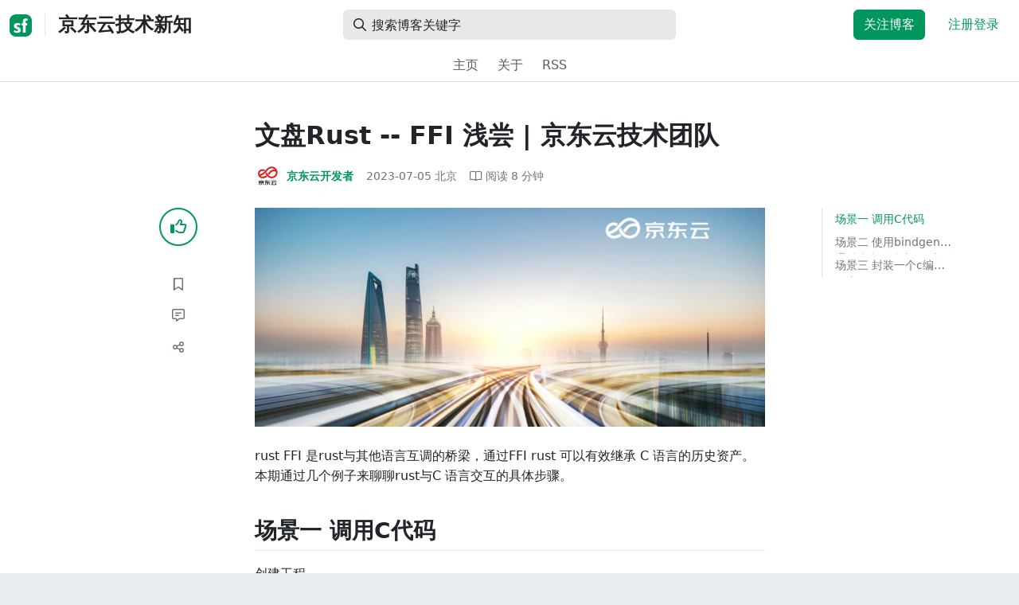

--- FILE ---
content_type: text/html; charset=utf-8
request_url: https://segmentfault.com/a/1190000043972261?utm_source=sf-similar-article
body_size: 20160
content:
<!DOCTYPE html><html lang="zh"><head><meta charSet="utf-8"/><title>后端 - 文盘Rust --  FFI 浅尝 | 京东云技术团队 - 京东云技术新知 - SegmentFault 思否</title><meta name="keywords" content="后端,rust,c"/><meta name="description" content="rust FFI 是rust与其他语言互调的桥梁，通过FFI rust 可以有效继承 C 语言的历史资产。本期通过几个例子来聊聊rust与C 语言交互的具体步骤。"/><meta name="userId" id="SFUserId"/><meta name="userRank" id="SFUserRank"/><meta name="viewport" content="width=device-width, initial-scale=1, viewport-fit=cover, user-scalable=no"/><meta rel="apple-touch-icon" href="https://static.segmentfault.com/main_site_next/prod/touch-icon.png"/><meta name="msapplication-square150x150logo" content="https://static.segmentfault.com/main_site_next/prod/touch-icon.png"/><meta http-equiv="X-UA-Compatible" content="IE=edge, chrome=1"/><meta name="renderer" content="webkit"/><meta name="alexaVerifyID" content="LkzCRJ7rPEUwt6fVey2vhxiw1vQ"/><meta name="apple-itunes-app" content="app-id=958101793, app-argument="/><meta property="qc:admins" content="15317273575564615446375"/><meta name="msapplication-TileColor" content="#009a61"/><meta name="baidu_union_verify" content="361d9f81bc56b8d1183231151d2b8012"/><meta name="sogou_site_verification" content="MKVKCoIjwL"/><meta name="360-site-verification" content="737314c9bf48873a1a0a22295203d9d1"/><link rel="shortcut icon" type="image/x-icon" href="https://static.segmentfault.com/main_site_next/prod/favicon.ico"/><link rel="search" type="application/opensearchdescription+xml" href="/opensearch.xml" title="SegmentFault"/><link rel="alternate" type="application/atom+xml" href="/feeds/questions" title="SegmentFault \u6700\u65B0\u95EE\u9898"/><link rel="alternate" type="application/atom+xml" href="/feeds/blogs" title="SegmentFault \u6700\u65B0\u6587\u7AE0"/><meta name="twitter:card" content="summary_large_image"/><meta name="twitter:image" content="https://segmentfault.com/img/bVc7m9h?spec=cover"/><meta name="twitter:site" content="@segment_fault"/><meta name="twitter:creator" content="@segmentfault"/><meta name="twitter:title" content="文盘Rust --  FFI 浅尝 | 京东云技术团队"/><meta name="og:type" content="article"/><meta name="og:image" content="https://segmentfault.com/img/bVc7m9h?spec=cover"/><meta name="og:title" content="文盘Rust --  FFI 浅尝 | 京东云技术团队"/><meta name="og:description" content="rust FFI 是rust与其他语言互调的桥梁，通过FFI rust 可以有效继承 C 语言的历史资产。本期通过几个例子来聊聊rust与C 语言交互的具体步骤。"/><meta name="og:url" content="https://segmentfault.com/a/1190000043972261"/><meta name="og:site_name" content="SegmentFault 思否"/><meta name="msvalidate.01" content="2C018C53297C8388F3E7052F5E9CA6AF"/><meta name="event-object" value="{&quot;current&quot;: [&quot;article&quot;, [&quot;1190000043972261&quot;]], &quot;root&quot;: [&quot;article&quot;, &quot;1190000043972261&quot;]}" id="SFEventObject"/><link rel="canonical" href="https://segmentfault.com/a/1190000043972261"/><script type="application/ld+json">{
            "@context": "https://schema.org",
            "@type": "Article",
            "mainEntityOfPage": {
              "@type": "WebPage",
              "@id": "https://google.com/article"
            },
            "name": "文盘Rust --  FFI 浅尝 | 京东云技术团队",
            "headline": "文盘Rust --  FFI 浅尝 | 京东云技术团队",
            "image": "/img/bVc7m9h?spec=cover",
            "datePublished": "2023-07-05T06:31:46.000Z",
            "dateModified": "2023-07-05T06:31:46.000Z",
            "url": "https://segmentfault.com/a/1190000043972261",
            "author": {
              "@type": "Person",
              "name": "京东云开发者",
              "url": "https://segmentfault.com/u/jdcdevloper"
            },
            "publisher": {
              "@type": "Organization",
              "name": "SegmentFault",
              "logo": {
                "@type": "ImageObject",
                "url":
                  "https://assets.segmentfault.com/v-5fc4b0b2/global/img/static/touch-icon.png"
              }
            }
          }</script><meta name="next-head-count" content="37"/><link data-next-font="size-adjust" rel="preconnect" href="/" crossorigin="anonymous"/><link rel="preload" href="https://static.segmentfault.com/main_site_next/prod/_next/static/css/8a2de9abf59d619c.css" as="style"/><link rel="stylesheet" href="https://static.segmentfault.com/main_site_next/prod/_next/static/css/8a2de9abf59d619c.css" data-n-g=""/><noscript data-n-css=""></noscript><script defer="" nomodule="" src="https://static.segmentfault.com/main_site_next/prod/_next/static/chunks/polyfills-c67a75d1b6f99dc8.js"></script><script src="https://sponsor.segmentfault.com/spcjs.php?id=1&amp;block=1&amp;repu=0&amp;v=5f0a9217&amp;tag=%E5%90%8E%E7%AB%AF%2Crust%2Cc&amp;withtext=1" data-nscript="beforeInteractive"></script><script src="https://static.segmentfault.com/main_site_next/prod/_next/static/chunks/webpack-f827bc7f33b5aa2a.js" defer=""></script><script src="https://static.segmentfault.com/main_site_next/prod/_next/static/chunks/framework-b06a93d4cd434123.js" defer=""></script><script src="https://static.segmentfault.com/main_site_next/prod/_next/static/chunks/main-7b0e951b1aa6f444.js" defer=""></script><script src="https://static.segmentfault.com/main_site_next/prod/_next/static/chunks/pages/_app-d9ad664265b76de4.js" defer=""></script><script src="https://static.segmentfault.com/main_site_next/prod/_next/static/chunks/54312-bc4a0e4b41f24c9b.js" defer=""></script><script src="https://static.segmentfault.com/main_site_next/prod/_next/static/chunks/69706-07a7095268b70805.js" defer=""></script><script src="https://static.segmentfault.com/main_site_next/prod/_next/static/chunks/75637-fc32eba996308eba.js" defer=""></script><script src="https://static.segmentfault.com/main_site_next/prod/_next/static/chunks/11063-1b323070c1d23392.js" defer=""></script><script src="https://static.segmentfault.com/main_site_next/prod/_next/static/chunks/70694-3d6afca6967f318c.js" defer=""></script><script src="https://static.segmentfault.com/main_site_next/prod/_next/static/chunks/83075-4e7ff52fbf2dea21.js" defer=""></script><script src="https://static.segmentfault.com/main_site_next/prod/_next/static/chunks/pages/Blogs/Detail-251499ec59f860aa.js" defer=""></script><script src="https://static.segmentfault.com/main_site_next/prod/_next/static/wxHxOHVnMicBUXuifk5O0/_buildManifest.js" defer=""></script><script src="https://static.segmentfault.com/main_site_next/prod/_next/static/wxHxOHVnMicBUXuifk5O0/_ssgManifest.js" defer=""></script><style id="__jsx-563de19a56c74ed5">@media(min-width:1400px){.container{max-width:1320px}}.blog-header.theme-light input{background-color:rgba(33,37,41,.1)}.blog-header.theme-light input::-webkit-input-placeholder{color:rgba(var(--bs-dark-rgb),var(--bs-text-opacity))}.blog-header.theme-dark input{background-color:rgba(255,255,255,.1)}.blog-header.theme-dark input::-webkit-input-placeholder{color:rgba(var(--bs-light-rgb),var(--bs-text-opacity))}</style><style id="__jsx-b1cc3f89c4f8c7b8">@charset "UTF-8";.fmt,.preview-wrap{line-height:1.6}.fmt .hljs,.preview-wrap .hljs{background-color:transparent!important;padding:0!important}.fmt p,.fmt address,.fmt ul,.fmt ol,.fmt dl,.fmt pre,.fmt blockquote,.fmt table,.fmt figure,.fmt hr,.preview-wrap p,.preview-wrap address,.preview-wrap ul,.preview-wrap ol,.preview-wrap dl,.preview-wrap pre,.preview-wrap blockquote,.preview-wrap table,.preview-wrap figure,.preview-wrap hr{margin-bottom:1.25rem}.fmt p,.preview-wrap p{word-wrap:break-word}.fmt p a,.preview-wrap p a{word-break:break-all}.fmt ol ol,.fmt ol ul,.fmt ul ol,.fmt ul ul,.preview-wrap ol ol,.preview-wrap ol ul,.preview-wrap ul ol,.preview-wrap ul ul{margin-bottom:0}.fmt li>p:last-of-type,.preview-wrap li>p:last-of-type{margin-bottom:0!important}.fmt h1,.preview-wrap h1{font-size:2rem;margin:2.75rem 0 1rem;padding-bottom:.5rem;border-bottom:3px double rgba(0,0,0,.1)}.fmt h2,.preview-wrap h2{font-size:1.75rem;margin:2.5rem 0 1rem;padding-bottom:.5rem;border-bottom:1px double rgba(0,0,0,.1)}.fmt>h2:first-child,.preview-wrap>h2:first-child{margin-top:0}.fmt h3,.preview-wrap h3{font-size:1.5rem;margin:2.25rem 0 1rem}.fmt h4,.preview-wrap h4{font-size:1.25rem;margin:2rem 0 1rem}.fmt h5,.preview-wrap h5{font-size:1rem;margin:1.75rem 0 1rem}.fmt h6,.preview-wrap h6{font-size:1rem;margin:1.5rem 0 .5rem}.fmt h6::before,.preview-wrap h6::before{content:"❐";margin-right:.25rem}.fmt blockquote,.preview-wrap blockquote{padding-left:1rem;border-left:.25rem solid#e9ecef}.fmt pre,.preview-wrap pre{padding:1rem;max-height:35rem;line-height:1.5;background-color:#e9ecef;overflow:auto}.fmt pre code,.preview-wrap pre code{word-wrap:normal;overflow-wrap:normal;white-space:inherit}.fmt hr,.preview-wrap hr{margin:2rem auto;max-width:160px;border-top-width:1px;background-color:rgba(0,0,0,.5)}.fmt img,.preview-wrap img{max-width:100%;height:auto}.fmt table,.preview-wrap table{border:1px solid#dee2e6;width:100%;table-layout:fixed}.fmt table td,.fmt table th,.preview-wrap table td,.preview-wrap table th{padding:.75rem;border:1px solid#dee2e6;word-wrap:break-word}.fmt table [align=center],.preview-wrap table [align=center]{text-align:center}.fmt table [align=right],.preview-wrap table [align=right]{text-align:right}.fmt table thead th,.preview-wrap table thead th{border-bottom-width:2px;background-color:#e9ecef;color:#212529;font-weight:bold}.fmt table tbody tr:hover,.preview-wrap table tbody tr:hover{background-color:rgba(0,0,0,.025)}.fmt .img-wrap,.preview-wrap .img-wrap{display:block;text-align:center}article.fmt a img{cursor:pointer}article.fmt img{cursor:-webkit-zoom-in;cursor:-moz-zoom-in;cursor:zoom-in}article.fmt p>img{display:block;margin:0 auto}</style><style id="__jsx-cc36e5857a65b21d">.article-content{margin-bottom:1.5rem}.article-content .userExcerpt p{margin-bottom:0!important}.article-content .col-md-90{width:120px}.article-content pre{position:relative}.right-side .right-block{margin-bottom:1.5rem}#article-header{border-top:2px solid#00965e}@media(max-width:767.98px){.article-content .col-md-90{width:100%}}@media(max-width:575.98px){.blog-comment-wrap.container{padding-bottom:56px!important;padding-bottom:-webkit-calc(56px + constant(safe-area-inset-bottom))!important;padding-bottom:-moz-calc(56px + constant(safe-area-inset-bottom))!important;padding-bottom:calc(56px + constant(safe-area-inset-bottom))!important;padding-bottom:-webkit-calc(56px + env(safe-area-inset-bottom))!important;padding-bottom:-moz-calc(56px + env(safe-area-inset-bottom))!important;padding-bottom:calc(56px + env(safe-area-inset-bottom))!important}}</style><style id="__jsx-5003cdcc1535ca36">.operation .dropdown-toggle::after{display:none}</style><style id="__jsx-e84cb026495aebda">.nav-header{cursor:pointer}#collapseTarget{max-height:360px;overflow-y:auto}</style><style id="__jsx-39fbff7f152a3e49">.quote .delete-quote{visibility:hidden}.quote .list-group-item:hover .delete-quote{visibility:visible}</style><style id="__jsx-ae5d34d7181e7c9b">.recommend-list-wrap .card-header{-webkit-box-shadow:0rem -.06rem 0rem 0rem rgba(0,0,0,.13)inset;-moz-box-shadow:0rem -.06rem 0rem 0rem rgba(0,0,0,.13)inset;box-shadow:0rem -.06rem 0rem 0rem rgba(0,0,0,.13)inset}.mr-13{margin-right:13px}</style><style id="__jsx-3434af9ca00bacf8">.comment-wrap .media-body .fmt,.comment-wrap .media-body .fmt>p:first-child{display:inline}.comment-wrap .media-body .fmt>p:first-child::after{display:block;content:"";margin-bottom:1.25rem}.comment-wrap .media-body .fmt>p:last-child::after{display:none!important}.comment-wrap .commentUnit:hover .control-area,.comment-wrap .commentUnit:hover .comment-control-area{display:-webkit-box!important;display:-webkit-flex!important;display:-moz-box!important;display:-ms-flexbox!important;display:flex!important}.comment-wrap .comment-reply{overflow:hidden;word-wrap:break-word;overflow-wrap:break-word;resize:none}.comment-wrap .dropdown-item.active,.comment-wrap .dropdown-item:active{background:#f8f9fa!important;color:inherit!important}.comment-wrap .reply-list .list-group-item{background-color:unset}</style><style id="__jsx-46db19708ab5e5b7">.mentions-wrap .dropdown-toggle::after{display:none}</style></head><body><div id="__next"><div class="d-none d-lg-block text-center"><div id="OA_holder_5" class="OA_holder" style="display:none"></div></div><div id="root-top-container"></div><header data-bs-theme="light" class="sticky-top blog-header theme-light border-bottom" style="background-color:#fff;transform:translateY(0px)"><div class="container-xl"><nav style="padding-top:0.75rem;padding-bottom:0.75rem" class="navbar navbar-expand-lg navbar-light"><div class="d-none d-lg-flex align-items-center w-50 me-auto"><a href="/blogs" class="d-none d-md-block p-0 navbar-brand"><svg width="28" height="28" viewBox="0 0 28 28" fill="none" xmlns="http://www.w3.org/2000/svg" class="text-primary"><title>SF</title><path fill-rule="evenodd" clip-rule="evenodd" d="M8 0C3.58172 0 0 3.58172 0 8V20C0 24.4183 3.58172 28 8 28H20C24.4183 28 28 24.4183 28 20V8C28 3.58172 24.4183 0 20 0H8ZM13.73 11.9372C12.578 11.2873 11.2724 10.9592 9.95 10.9872C8.625 10.9872 5.535 11.3372 5.535 14.5872C5.535 16.4122 6.495 17.2622 7.935 17.9772C8.305 18.1622 8.655 18.3072 8.965 18.4322L8.96675 18.433C9.83592 18.7926 10.525 19.0778 10.525 19.8472C10.525 20.7222 9.715 21.0322 8.96 21.0322C7.93318 20.9427 6.96552 20.5134 6.21 19.8122L5.25 21.7322V21.9572C6.47366 22.8581 7.96081 23.3292 9.48 23.2972C11.175 23.2972 14.015 22.8422 14.015 19.6272C14.015 17.6272 13.065 16.8572 11.315 16.1272L10.67 15.8772C9.725 15.5222 8.98 15.2422 8.98 14.4522C8.98 13.9672 9.22 13.3872 10.38 13.3872C11.2483 13.3883 12.0951 13.6572 12.805 14.1572L13.73 12.1572V11.9372ZM22.92 5.75224C22.0842 5.39862 21.1823 5.22813 20.275 5.25224C18.635 5.25224 16.635 5.92724 16.635 9.14724C16.635 9.16319 16.6454 9.5817 16.6567 10.0374C16.6702 10.5821 16.685 11.18 16.685 11.2072C16.6839 11.2467 16.6678 11.2842 16.64 11.3122C16.611 11.3378 16.5737 11.352 16.535 11.3522H15.36L15.32 13.8922C15.4316 13.8922 15.5761 13.8878 15.7433 13.8827C15.973 13.8756 16.2456 13.8672 16.535 13.8672L16.5911 13.8777L16.64 13.9072C16.667 13.9358 16.683 13.973 16.685 14.0122C16.665 14.8782 16.653 16.325 16.6458 17.8134L16.642 18.7072C16.6393 19.4489 16.6377 20.1741 16.6366 20.8153L16.6357 21.5401L16.6354 21.8642L16.635 22.9722L20.2 22.9522C20.1997 22.8821 20.1992 22.7899 20.1987 22.6781C20.1954 21.9732 20.1884 20.4931 20.1781 18.9054L20.1684 17.515C20.1579 16.13 20.145 14.8097 20.13 13.9922C20.1281 13.9532 20.1426 13.9151 20.17 13.8872C20.199 13.8617 20.2363 13.8474 20.275 13.8472L20.5421 13.8565C20.9195 13.867 21.368 13.8705 21.7216 13.8717L22.16 13.8722L22.2 11.3322H20.275L20.2189 11.3218L20.17 11.2922C20.1436 11.2637 20.1292 11.2261 20.13 11.1872V9.62724C20.13 8.35724 20.46 7.81724 21.225 7.81724C21.5758 7.8304 21.9184 7.92634 22.225 8.09724L22.92 6.02724V5.75224Z" fill="currentColor"></path></svg></a><div class="d-none d-md-block" style="width:1px;height:1.75rem;background-color:rgba(33, 37, 41, 0.1)"></div><a href="/blog/jdcdevloper"><div class="d-flex align-items-center ms-md-3 text-body"><h4 class="mb-0">京东云技术新知</h4></div></a></div><div class="d-flex d-lg-none align-items-center justify-content-between w-100"><a href="/blog/jdcdevloper"><div class="d-flex align-items-center ms-lg-3 text-body"><h4 class="mb-0 text-truncate-1">京东云技术新知</h4></div></a><a role="button" tabindex="0" href="/user/login" class="d-lg-none ms-2 flex-shrink-0 text-primary btn btn-link">注册登录</a></div><div class="w-100 navbar-collapse collapse" id="basic-navbar-nav"><div class="w-100 position-relative my-3 my-lg-0"><div class="d-none d-lg-flex w-100" style="max-width:432px;height:38px"><div class="d-flex align-items-center position-absolute h-100" style="margin-left:0.81rem"><i class="far fa-magnifying-glass text-body"></i></div><form class="flex-fill"><input placeholder="搜索博客关键字" aria-label="搜索" style="padding-left:2.3rem;background-color:rgba(33, 37, 41, 0.1)" type="text" class="border-0 shadow-none h-100 text-body form-control" value=""/></form></div><div class="d-flex d-lg-none w-100"><div class="d-flex align-items-center position-absolute h-100" style="margin-left:0.81rem"><i class="far fa-magnifying-glass text-body"></i></div><form class="flex-fill"><input placeholder="搜索博客关键字" aria-label="搜索" style="padding-left:2.3rem;background-color:rgba(33, 37, 41, 0.1)" type="text" class="border-0 shadow-none h-100 text-body form-control" value=""/></form></div></div><div class="p-0 ms-auto align-items-lg-center justify-content-end w-100 navbar-nav"><div class="me-2 me-md-0 nav-item"><a role="button" tabindex="0" href="#" class="me-3 btn btn-primary">关注博客</a><a role="button" tabindex="0" href="/user/login" class="text-primary btn btn-link">注册登录</a></div></div></div></nav><nav class="sflex-center py-0 navbar navbar-expand navbar-light"><div class="navbar-nav"><div class="mx-1 nav-item"><a href="/blog/jdcdevloper" data-rr-ui-event-key="/blog/jdcdevloper" class="nav-link">主页</a></div><div class="mx-1 nav-item"><a href="/blog/jdcdevloper/about" data-rr-ui-event-key="/blog/jdcdevloper/about" class="nav-link">关于</a></div><div class="mx-1 nav-item"><a href="/feeds/blog/jdcdevloper" data-rr-ui-event-key="/feeds/blog/jdcdevloper" class="nav-link">RSS</a></div></div></nav></div></header><style>
          html {
            scroll-behavior: smooth;
          }
          .article-wrap article h2, .article-wrap article h3 { 
            scroll-margin-top: 20px;
          }
        </style><div class="bg-white d-none d-xl-flex justify-content-center"><div id="OA_holder_2" class="OA_holder" style="display:none"></div></div><div class="bg-white py-5"><div class="pt-3 pt-sm-0 article-wrap container"><div class="row"><div class="mx-auto col-lg-7"><h1 class="h2 mb-3"><a href="/a/1190000043972261" class="link-dark">文盘Rust --  FFI 浅尝 | 京东云技术团队</a></h1><div class="d-flex flex-wrap mb-4"><div class="d-flex align-items-center font-size-14"><a class="d-flex align-items-center" href="/u/jdcdevloper"><div class="position-relative sflex-center rounded-circle flex-shrink-0 me-2" style="width:32px;height:32px"><img src="https://avatar-static.segmentfault.com/297/925/2979250615-6482cd79033a5_huge128" alt="头像" class="w-100 h-100 position-absolute left-0 top-0 rounded-circle bg-white"/></div><div class="d-flex flex-column"><div class="d-flex"><strong class="font-size-14">京东云开发者</strong><ul class="list-inline mb-0 authentication-info ms-1"></ul></div><div class="user-badge-wrap font-size-14 text-secondary"></div></div></a><a href="/a/1190000043972261/revision" class="link-secondary font-size-14 ms-2 ps-1"><time dateTime="2023-07-05T06:31:46.000Z" itemProp="datePublished">2023-07-05 </time><span> <!-- -->北京</span></a><div class="ms-3 d-flex align-items-baseline text-secondary"><i class="far fa-book-open"></i><span class="ms-1">阅读 <!-- -->8<!-- --> 分钟</span></div></div></div></div></div><div class="row"><div class="d-none d-lg-flex justify-content-end align-items-start col-lg-2"><div class="sticky-outer-wrapper sticky-wrap functional-area-left justify-content-center me-0 ms-0 mt-0"><div class="sticky-inner-wrapper" style="position:relative;top:0px"><div role="group" class="align-items-center btn-group-vertical"><button type="button" aria-label="点赞" class="func-btn mainLike sflex-center shadow-sm rounded-circle main-lg-Like mb-0 btn btn-outline-primary"><i class="far fa-thumbs-up"></i></button><span class="text-primary fw-bold invisible">0</span><button type="button" aria-label="收藏" class="func-btn sflex-center rounded-circle  mt-2 btn btn-outline-secondary"><i class="far fa-bookmark"></i></button><a class="func-btn sflex-center btn btn-outline-secondary rounded-circle" href="#comment-area" aria-label="评论"><i class="far fa-message-lines"></i></a><div class="dropdown"><button type="button" id="actions-toggle" aria-expanded="false" aria-label="分享" class="func-btn nav-tab-item  rounded-pill btn btn-outline-secondary sflex-center rounded-circle dropdown-toggle btn btn-primary"><i class="far fa-share-nodes"></i></button></div><canvas hidden="" class="qrcode"></canvas></div></div></div><canvas hidden="" class="qrcode"></canvas></div><div class="mx-auto col-lg-7"><div><div class="ratio ratio-21x9 mb-4"><img class="card-img-top w-100 h-100" src="/img/bVc7m9h?spec=cover" alt="头图"/></div><div id="OA_holder_25" class="OA_holder" style="display:none"></div><article class="article fmt article-content "><p>rust FFI 是rust与其他语言互调的桥梁，通过FFI rust 可以有效继承 C 语言的历史资产。本期通过几个例子来聊聊rust与C 语言交互的具体步骤。</p><h2>场景一 调用C代码</h2><p>创建工程</p><pre><code class="shell">cargo new --bin ffi_sample



</code></pre><p>Cargo.toml 配置</p><pre><code class="toml">[package]
name = &quot;ffi_sample&quot;
version = &quot;0.1.0&quot;
edition = &quot;2021&quot;
build = &quot;build.rs&quot;

# See more keys and their definitions at https://doc.rust-lang.org/cargo/reference/manifest.html

[build-dependencies]
cc = &quot;1.0.79&quot;

[dependencies]
libc = &quot;0.2.146&quot;
libloading = &quot;0.8.0&quot;



</code></pre><p>编写一个简单的c程序sample.c</p><pre><code class="C">int add(int a,int b){
    return a+b;
}



</code></pre><p><a href="https://link.segmentfault.com/?enc=UsNu54ZndOEKENjNumW6Vw%3D%3D.Iybt0iBgjbVKE4yMuSEFgA%3D%3D" rel="nofollow" target="_blank">main.rs</a></p><pre><code class="rust">use std::os::raw::c_int;


#[link(name = &quot;sample&quot;)]
extern &quot;C&quot; {
    fn add(a: c_int, b: c_int) -&gt; c_int;
}

fn main() {
    let r = unsafe { add(2, 18) };
    println!(&quot;{:?}&quot;, r);
}



</code></pre><p><a href="https://link.segmentfault.com/?enc=yc4BvPHbT0z7eaACHAUxNg%3D%3D.837%2FnMJAPYriPFr2kMMTKA%3D%3D" rel="nofollow" target="_blank">build.rs</a></p><pre><code class="rust">
fn main() {
    cc::Build::new().file(&quot;sample.c&quot;).compile(&quot;sample&quot;);
}




</code></pre><p>代码目录树</p><pre><code class="shell">.
├── Cargo.lock
├── Cargo.toml
├── build.rs
├── sample.c
└── src
    └── main.rs



</code></pre><pre><code class="shell">cargo run



</code></pre><h2>场景二 使用bindgen 通过头文件绑定c语言动态链接库</h2><p>修改Cargo.toml,新增bindgen依赖</p><pre><code class="toml">[package]
name = &quot;ffi_sample&quot;
version = &quot;0.1.0&quot;
edition = &quot;2021&quot;
build = &quot;build.rs&quot;

# See more keys and their definitions at https://doc.rust-lang.org/cargo/reference/manifest.html

[build-dependencies]
cc = &quot;1.0.79&quot;
bindgen = &quot;0.65.1&quot;

[dependencies]
libc = &quot;0.2.146&quot;
libloading = &quot;0.8.0&quot;



</code></pre><p>新增 sample.h 头文件</p><pre><code class="C">#ifndef ADD_H
#define ADD_H

int add(int a, int b);

#endif



</code></pre><p>新增 wrapper.h 头文件 wrapper.h 文件将包括所有各种头文件，这些头文件包含我们想要绑定的结构和函数的声明</p><pre><code class="C">#include &quot;sample.h&quot;;



</code></pre><p><a href="https://link.segmentfault.com/?enc=4Od%2BodaDt8NNtnsdC%2F9Vag%3D%3D.otMhmXNUZE1kKUOuaQ4Wqvr6uh8K29pq7milVVhBSMQ%3D" rel="nofollow" target="_blank">改写build.rs</a> 编译 sample.c <a href="https://link.segmentfault.com/?enc=Xtl84AgtL8IxnmzpAGBgTQ%3D%3D.rGYKXcCywLnmEQEDppuywY6ZZCokzXm0NcOcllgx4aMkDln5EfghWAmXlz4pCSCx" rel="nofollow" target="_blank">生成动态链接库sample.so</a>;通过bindgen生成rust binding c 的代码并输出到 bindings 目录</p><pre><code class="rust">use std::path::PathBuf;

fn main() {
    // 参考cc 文档
    println!(&quot;cargo:rerun-if-changed=sample.c&quot;);
    cc::Build::new()
        .file(&quot;sample.c&quot;)
        .shared_flag(true)
        .compile(&quot;sample.so&quot;);
    // 参考 https://doc.rust-lang.org/cargo/reference/build-scripts.html
    println!(&quot;cargo:rustc-link-lib=sample.so&quot;);
    println!(&quot;cargo:rerun-if-changed=sample.h&quot;);
    let bindings = bindgen::Builder::default()
        .header(&quot;wrapper.h&quot;)
        .parse_callbacks(Box::new(bindgen::CargoCallbacks))
        .generate()
        .expect(&quot;Unable to generate bindings&quot;);

    let out_path = PathBuf::from(&quot;bindings&quot;);
    bindings
        .write_to_file(out_path.join(&quot;sample_bindings.rs&quot;))
        .expect(&quot;Couldn't write bindings!&quot;);
}



</code></pre><p><a href="https://link.segmentfault.com/?enc=nZ7Nw7bUfCTRueJUN2HVpw%3D%3D.yr81poDA3ejP3UjT0Jk3%2B1yIOJ0YpV8iAhyIb2BO45o%3D" rel="nofollow" target="_blank">修改main.rs</a> include 宏引入sample 动态链接库的binding。以前我们自己手写的C函数绑定就不需要了，看看bindings/sample_bindings.rs 的内容与我们手写的函数绑定是等效的</p><pre><code class="Rust">include!(&quot;../bindings/sample_bindings.rs&quot;);

// #[link(name = &quot;sample&quot;)]
// extern &quot;C&quot; {
//     fn add(a: c_int, b: c_int) -&gt; c_int;
// }

fn main() {
    let r = unsafe { add(2, 18) };
    println!(&quot;{:?}&quot;, r);
}




</code></pre><p>代码目录树</p><pre><code class="shell">.
├── Cargo.lock
├── Cargo.toml
├── bindings
│   └── sample_bindings.rs
├── build.rs
├── sample.c
├── sample.h
├── src
│   └── main.rs
└── wrapper.h



</code></pre><p>ffi_sample 工程的完整代码<a href="https://link.segmentfault.com/?enc=Y5FAUevKGw%2B9Nvmc%2Fab4mw%3D%3D.20n3HPFqZjJ2W9oM8z3UuWrvuaJSqJYmHDlha928h3xknbtL8iJff5TzGN1pULVrHgHrXe8W3O4UJuJeGCnHQA%3D%3D" rel="nofollow" target="_blank">位置</a>,读者可以clone <a href="https://link.segmentfault.com/?enc=TKsoXv19RMTpzd5%2FV6S89Q%3D%3D.sQ%2Fku6bsH9yGsmCm7%2FI1g7zmpbJDkm%2BwFxkbs5gLSIJtQe2ami%2BgsC1%2BN%2FBRIHA4muogdg%2FqXXihev%2BnzQt1hzBV%2BsrzOOFZjMP43SAEgTkduHHP4SYys4j7Jiof1czw" rel="nofollow" target="_blank">https://github.com/jiashiwen/wenpanrust，直接运行即可</a></p><pre><code class="shell">cargo run -p ffi_sample



</code></pre><h2>场景三 封装一个c编写的库</h2><p>secp256k1是一个椭圆曲线计算的 clib，这玩意儿在密码学和隐私计算方面的常用算法，下面我们从工程方面看看封装secp256k1如何操作</p><pre><code class="shell">cargo new --lib wrapper_secp256k1



</code></pre><p>cargo.toml</p><pre><code class="toml">[package]
name = &quot;wrapper_secp256k1&quot;
version = &quot;0.1.0&quot;
edition = &quot;2021&quot;

# See more keys and their definitions at https://doc.rust-lang.org/cargo/reference/manifest.html
[build-dependencies]
cc = &quot;1.0.79&quot;
bindgen = &quot;0.65.1&quot;

[dependencies]



</code></pre><p>git 引入 submodule</p><pre><code class="shell">cd wrapper_secp256k1
git submodule add https://github.com/bitcoin-core/secp256k1  wrapper_secp256k1/secp256k1_sys 



</code></pre><p>工程下新建bindings目录用来存放绑定文件，该目录与src平级</p><p>wrapper.h</p><pre><code class="c">#include &quot;secp256k1_sys/secp256k1/include/secp256k1.h&quot;



</code></pre><p><a href="https://link.segmentfault.com/?enc=fSxwS490tbWOOQr72OUsTg%3D%3D.fMJUMaqu2i94203z%2FJC9cg%3D%3D" rel="nofollow" target="_blank">build.rs</a></p><pre><code class="rust">use std::path::PathBuf;

fn main() {
    println!(&quot;cargo:rustc-link-lib=secp256k1&quot;);
    println!(&quot;cargo:rerun-if-changed=wrapper.h&quot;);
    let bindings = bindgen::Builder::default()
        .header(&quot;wrapper.h&quot;)
        .parse_callbacks(Box::new(bindgen::CargoCallbacks))
        .generate()
        .expect(&quot;Unable to generate bindings&quot;);

    let out_path = PathBuf::from(&quot;bindings&quot;);
    bindings
        .write_to_file(out_path.join(&quot;bindings.rs&quot;))
        .expect(&quot;Couldn't write bindings!&quot;);
}



</code></pre><p>cargo build 通过</p><p>编写测试 <a href="https://link.segmentfault.com/?enc=GJNvKL%2FAPeWFR7xBLoaJvQ%3D%3D.WQuze4MrY2oHAHapAmT4Zw%3D%3D" rel="nofollow" target="_blank">lib.rs</a></p><pre><code class="rust">include!(&quot;../bindings/secp256k1.rs&quot;);

#[cfg(test)]
mod tests {
    use super::*;

    #[test]
    fn test_create_pubkey() {
        // secp256k1返回公钥
        let mut pubkey: secp256k1_pubkey = secp256k1_pubkey { data: [0; 64] };
        let prikey: u8 = 1;

        unsafe {
            let context = secp256k1_context_create(SECP256K1_CONTEXT_SIGN);
            assert!(!context.is_null());
            let ret = secp256k1_ec_pubkey_create(&amp;*context, &amp;mut pubkey, &amp;prikey);
            assert_eq!(ret, 1);
        }
    }
}



</code></pre><p>运行测试 cargo test 报错</p><pre><code class="shell">warning: `wrapper_secp256k1` (lib) generated 5 warnings
error: linking with `cc` failed: exit status: 1
  |
  = note: LC_ALL=&quot;C&quot; PATH=&quot;/usr/local/Cellar/rust/1.70.0/lib/rustlib/x86_64-apple-darwin/bin:/Users/jiashiwen/local/Cellar/rust/1.70.0/lib/rustlib/x86_64-apple-darwin/lib/libobject-6d1da0e5d7930106.rlib&quot; &quot;/usr/local/Cellar/rust/1.70.0/lib/rustlib/x86_64-apple-darwin/lib/libmemchr-d6d74858e37ed726.rlib&quot; &quot;/usr/local/Cellar/rust/1.70.0/lib/rustlib/x86_64-apple-darwin/lib/libaddr2line-d75e66c6c1b76fdd.rlib&quot; &quot;/usr/local/Cellar/rust/1.70.0/lib/rustlib/x86_64-apple-darwin/lib/libgimli-546ea342344e3761.rlib&quot; &quot;/usr/local/Cellar/rust/1.70.0/lib/rustlib/x86_64-apple-darwin/lib/librustc_demangle-8ad10e36ca13f067.rlib&quot; &quot;/usr/local/Cellar/rust/1.70.0/lib/rustlib/x86_64-apple-darwin/lib/libstd_detect-0543b8486ac00cf6.rlib&quot; &quot;/usr/local/Cellar/rust/1.70.0/lib/rustlib/x86_64-apple-darwin/lib/libhashbrown-7f0d42017ce08763.rlib&quot; &quot;/usr/local/Cellar/rust/1.70.0/lib/rustlib/x86_64-apple-darwin/lib/libminiz_oxide-65e6b9c4725e3b7f.rlib&quot; &quot;/usr/local/Cellar/rust/1.70.0/lib/rustlib/x86_64-apple-darwin/lib/libadler-131157f72607aea7.rlib&quot; &quot;/usr/local/Cellar/rust/1.70.0/lib/rustlib/x86_64-apple-darwin/lib/librustc_std_workspace_alloc-f7d15060b16c135d.rlib&quot; &quot;/usr/local/Cellar/rust/1.70.0/lib/rustlib/x86_64-apple-darwin/lib/libunwind-a52bfac5ae872be2.rlib&quot; &quot;/usr/local/Cellar/rust/1.70.0/lib/rustlib/x86_64-apple-darwin/lib/libcfg_if-1762d9ac100ea3e7.rlib&quot; &quot;/usr/local/Cellar/rust/1.70.0/lib/rustlib/x86_64-apple-darwin/lib/liblibc-f8e0e4708f61f3f4.rlib&quot; &quot;/usr/local/Cellar/rust/1.70.0/lib/rustlib/x86_64-apple-darwin/lib/liballoc-af9a608dd9cb26b2.rlib&quot; &quot;/usr/local/Cellar/rust/1.70.0/lib/rustlib/x86_64-apple-darwin/lib/librustc_std_workspace_core-9777023438fd3d6a.rlib&quot; &quot;/usr/local/Cellar/rust/1.70.0/lib/rustlib/x86_64-apple-darwin/lib/libcore-83ca6d61eb70e9b8.rlib&quot; &quot;/usr/local/Cellar/rust/1.70.0/lib/rustlib/x86_64-apple-darwin/lib/libcompiler_builtins-ea2ca6e1df0449b8.rlib&quot; &quot;-lSystem&quot; &quot;-lc&quot; &quot;-lm&quot; &quot;-L&quot; &quot;/usr/local/Cellar/rust/1.70.0/lib/rustlib/x86_64-apple-darwin/lib&quot; &quot;-o&quot; &quot;/Users/jiashiwen/rustproject/wrapper_secp256k1/target/debug/deps/wrapper_secp256k1-4bf30c62ecfdf2a7&quot; &quot;-Wl,-dead_strip&quot; &quot;-nodefaultlibs&quot;
  = note: ld: library not found for -lsecp256k1
          clang: error: linker command failed with exit code 1 (use -v to see invocation)


warning: `wrapper_secp256k1` (lib test) generated 5 warnings (5 duplicates)
error: could not compile `wrapper_secp256k1` (lib test) due to previous error; 5 warnings emitted



</code></pre><p>报错显示找不到编译 secp256k1 相对应的库。</p><p>手动编译secp256k1</p><pre><code class="shell">cd secp256k1_sys
./autogen.sh
./configure
make
make install



</code></pre><p>编译完成后，测试通过</p><p>其实 secp256k1 有对应的 <a href="https://link.segmentfault.com/?enc=Iq%2B2GU5QAjOQTfvpmCPpPw%3D%3D.A5CHrCC6prghXY%2F1ziO3O1SnZ7K0UTKFN%2BFfTGztoYYOnqYJLDmouB6H1C0I3yvt" rel="nofollow" target="_blank">rust wrapper</a>,我们这里只是展示一下封装的过程。</p><p>wrapper_secp256k1 工程的完整代码<a href="https://link.segmentfault.com/?enc=kfCZsWoE53tt58XgMxim7g%3D%3D.qbkS9hUJcytETbzzBmiOzqeF8zRd06bjNui32GyowYLFujapL5aCr3hLGofeqCnq0cAfKw%2FGxc%2B%2BXY27rB8Fj4XcpAHbnJh3Pqj5BX6gQzU%3D" rel="nofollow" target="_blank">位置</a>,有兴趣的朋友可以clone <a href="https://link.segmentfault.com/?enc=BMzj4BdX6sr5BH4%2B6P4SEg%3D%3D.SwZazb4uMZF4Mgsp1hkHNGvKK38nLGbjjCXKomYnpQQs3%2F4XRbx2zKPXaVWQEk1SBYvFfa7HsLesmdC1UrhgYwmR0yahEzrPc6PoyMElYiRdrBfLlW%2F8sV0BYtcWcpDE62QHHYDD9MOZCrxuqmzejaxWIBWdn%2BNiytv6ibo9EDJqhlsomkKTI9iiqeBD%2BrcfrPBckikm%2FPcLlJDZGdng2MGZf6jgRZ6HpylvkIBMEmE%3D" rel="nofollow" target="_blank">https://github.com/jiashiwen/wenpanrust。</a>通过以下操作查看运行结果：</p><ul><li><p>clone 项目</p><pre><code class="shell">git clone https://github.com/jiashiwen/wenpanrust
cd wenpanrust



</code></pre></li><li><p>update submodule</p><pre><code class="shell">git submodule init
git submodule update



</code></pre></li><li><p>编译 secp256k1</p><pre><code class="shell">cd wrapper_secp256k1/secp256k1_sys 
./autogen.sh
./configure
make
make install  



</code></pre></li><li><p>run test</p><pre><code class="shell">cargo test -p wrapper_secp256k1



</code></pre></li></ul><p>参考资料</p><p><a href="https://link.segmentfault.com/?enc=I1dWpfVNmV2cRF6CzRs%2FsQ%3D%3D.uR%2FOUZv9D2ex3uh718uYiWHJFUu%2FVAv4vFdn%2BFt2b6hWuiLOWTnBG1zhsoBdFXRMWaMrbn4N6to4jM7lpHsKUR4jcmk%2BjbKE5lOKnIHR6ikd8eI1jUEdFu38gJ4wrbAk" rel="nofollow" target="_blank">Rust FFI (C vs Rust)学习杂记.pdf</a>%E5%AD%A6%E4%B9%A0%E6%9D%82%E8%AE%B0.pdf)  <br><a href="https://link.segmentfault.com/?enc=j6m7gb5qRl5zvmGM4Xj4MA%3D%3D.%2BO1KyQpfR1%2B%2FvdQk2GnBU6iTdQlNkDxP7p2XJu4EIEfJ886ks79MfKQDXxPl1bN%2Fe0uaKi5xnm05%2BBIrNjzsFQ%3D%3D" rel="nofollow" target="_blank">bindgen官方文档</a>  <br><a href="https://link.segmentfault.com/?enc=cwyWqFBWUSL6Lf9hMi3nlw%3D%3D.SbwuUXRek69OPOJSJgQjew9ohl6zkerStPkMHrQ7APqQg%2FVbT2hzzJaUMxvksyYufFcWQw%2FdFU4cDBYbhfwVAN6oZEB9UV1hHyQxmAl3C3U%3D" rel="nofollow" target="_blank">Rust FFI 编程 - bindgen 使用示例</a></p><blockquote><p>作者：京东科技 贾世闻</p><p>来源：京东云开发者社区</p></blockquote></article><div class="d-flex flex-wrap align-items-center "><div class="m-n1 d-flex flex-wrap align-items-center"><a href="/t/%E5%90%8E%E7%AB%AF" class="m-1 badge-tag  ">后端</a><a href="/t/rust" class="m-1 badge-tag  ">rust</a><a href="/t/c" class="m-1 badge-tag  ">c</a></div></div><div id="OA_holder_3" class="OA_holder mt-4" style="display:none"></div><div class="functional-area-bottom text-center my-4 py-3"><div role="group" class="btn-group like-group align-items-center btn-group"><button type="button" class="btn me-2 rounded btn btn-outline-primary"><i class="far fa-thumbs-up"></i><span class="ms-1">赞</span></button><button type="button" class="btn me-2 rounded btn btn-outline-secondary"><i class="far fa-bookmark"></i><span class="ms-1">收藏</span></button><div class="bottom-share-wrap dropdown"><div class="nav-tab-item btn d-flex justify-content-center align-items-center dropdown-toggle" id="react-aria-2" aria-expanded="false"><button type="button" class="btn rounded btn btn-outline-secondary"><i class="far fa-share-nodes"></i><span class="ms-1">分享</span></button></div></div><canvas hidden="" class="qrcode"></canvas></div></div><canvas hidden="" class="qrcode"></canvas><div class="text-secondary font-size-14 mb-4 d-flex flex-wrap justify-content-between"><div><span>阅读 <!-- -->1.4k</span><span class="split-dot"></span><a href="/a/1190000043972261/revision" class="link-secondary"><time dateTime="2023-07-05T06:31:46.000Z" itemProp="datePublished">发布于 <!-- -->2023-07-05 </time></a></div><div class="operation text-end"><div><button type="button" class="link-secondary btn-reset btn btn-link">举报</button></div></div></div><hr class="mb-0 bg-black bg-opacity-50"/><div class="pt-4 d-flex flex-column flex-md-row"><div class="d-flex flex-fill"><a href="/u/jdcdevloper"><div class="position-relative sflex-center rounded-circle flex-shrink-0 me-3" style="width:64px;height:64px" aria-hidden="true"><img src="https://avatar-static.segmentfault.com/297/925/2979250615-6482cd79033a5_huge128" alt="头像" class="w-100 h-100 position-absolute left-0 top-0 rounded-circle bg-white"/></div></a><div><a href="/u/jdcdevloper" class="link-dark"><h5 class="d-flex align-items-center mb-1">京东云开发者</h5></a><div class="text-secondary mb-2"><span>3.5k<!-- --> 声望</span><span class="split-dot"></span><span>5.5k<!-- --> 粉丝</span></div><div class="text-truncate-2"><p>京东云开发者（Developer of JD Technology）是京东云旗下为AI、云计算、IoT等相关领域开发者提供技术分享交流的平台。</p></div></div></div><div class="mt-sm-0 mt-3 d-flex align-items-start flex-shrink-0"><button type="button" class="w-100 btn btn-primary">关注作者</button></div></div><hr class="mb-4 bg-black bg-opacity-50"/><div class="d-flex justify-content-between"><div class="w-50"><div class="text-secondary">« 上一篇</div><a class="text-truncate-1" href="/a/1190000043972207">【OpenAI】ChatGPT函数调用（Function Calling）实践 | 京东云技术团队</a></div><div class="d-flex flex-column align-items-end w-50"><div class="text-secondary">下一篇 »</div><a class="text-truncate-1" href="/a/1190000043976984">SpringIoc容器之Aware | 京东云技术团队</a></div></div></div></div><div class="d-none d-lg-block col-lg-2"><div class="sticky-outer-wrapper"><div class="sticky-inner-wrapper" style="position:relative;top:0px"><div id="collapseTarget" class="d-none ps-3 border-start w-100 mb-4"><div id="article-nav-list" class="font-size-14 w-100 list-group list-group-flush"></div></div><div id="OA_holder_1" class="OA_holder" style="display:none"></div></div></div></div></div><div id="fixedTools" class="position-fixed d-none " style="right:24px;bottom:24px"><button type="button" class="btn btn-light" title="回顶部">▲</button></div><div class="d-block d-sm-none fix-bottom-action-wrap"><div class="w-100 fixed-bottom-action d-flex align-items-center "><button type="button" aria-label="点赞" class="btn-reset text-center link-dark w-25 btn btn-link"><i class="far fa-thumbs-up"></i></button><button type="button" aria-label="收藏" class="btn-reset text-center link-dark w-25 btn btn-link"><i class="far fa-bookmark"></i></button><a class="text-center link-dark w-25" href="#comment-area"><i class="far fa-message-lines"></i></a><div class="bottom-share-wrap  w-25 text-center dropdown"><button type="button" id="react-aria-3" aria-expanded="false" aria-label="分享" class="btn-reset link-dark dropdown-toggle btn btn-link"><i class="far fa-share-nodes"></i></button></div><canvas hidden="" class="qrcode"></canvas></div><canvas hidden="" class="qrcode"></canvas></div></div></div><div class="py-5 blog-comment-wrap container"><div class="row"><div class="mx-auto col-lg-7"><h3 class="text-center mb-4">引用和评论</h3><div class="mb-4 card"><div class="bg-transparent border-bottom-0 card-header"><strong>推荐阅读</strong></div><div class="list-group list-group-flush"><a href="/a/1190000047556798?utm_source=sf-similar-article" data-rr-ui-event-key="/a/1190000047556798?utm_source=sf-similar-article" class="d-flex align-items-center border-0 list-group-item list-group-item-action"><div class="position-relative sflex-center rounded-circle flex-shrink-0 " style="width:38px;height:38px"><img src="https://avatar-static.segmentfault.com/297/925/2979250615-6482cd79033a5_big64" alt="头像" class="w-100 h-100 position-absolute left-0 top-0 rounded-circle bg-white"/></div><div class="ms-3"><h6 class="mb-1 text-break text-body fw-bold">【MCP】同时支持stdio，streamableHttpless和sse三种协议的MCP服务框架</h6><p class="d-flex align-items-center font-size-14 mb-0"><span class="text-secondary">京东云开发者</span></p></div></a><a href="/a/1190000041855999?utm_source=sf-similar-article" data-rr-ui-event-key="/a/1190000041855999?utm_source=sf-similar-article" class="d-flex align-items-center border-0 list-group-item list-group-item-action"><div class="position-relative sflex-center rounded-circle flex-shrink-0 " style="width:38px;height:38px"><img src="https://avatar-static.segmentfault.com/213/213/2132139767-5c000091a1baa_big64" alt="头像" class="w-100 h-100 position-absolute left-0 top-0 rounded-circle bg-white"/></div><div class="ms-3"><h6 class="mb-1 text-break text-body fw-bold">fastapi 使用本地静态文件替换 swagger cdn</h6><p class="d-flex align-items-center font-size-14 mb-0"><span class="text-secondary">rabbitcoder</span><span class="split-dot"></span><span class="text-secondary">赞 <!-- -->2</span><span class="split-dot"></span><span class="text-secondary">阅读 <!-- -->16.1k</span><span class="split-dot"></span><span class="text-secondary">评论 <!-- -->2</span></p></div></a><a href="/a/1190000039730616?utm_source=sf-similar-article" data-rr-ui-event-key="/a/1190000039730616?utm_source=sf-similar-article" class="d-flex align-items-center border-0 list-group-item list-group-item-action"><div class="position-relative sflex-center rounded-circle flex-shrink-0 " style="width:38px;height:38px"><img src="https://avatar-static.segmentfault.com/421/371/4213717158-58a302d971604_big64" alt="头像" class="w-100 h-100 position-absolute left-0 top-0 rounded-circle bg-white"/></div><div class="ms-3"><h6 class="mb-1 text-break text-body fw-bold">大白话讲明白互联网五层协议</h6><p class="d-flex align-items-center font-size-14 mb-0"><span class="text-secondary">hebe700</span><span class="split-dot"></span><span class="text-secondary">阅读 <!-- -->4.8k</span><span class="split-dot"></span><span class="text-secondary">评论 <!-- -->1</span></p></div></a><a href="/a/1190000047414817?utm_source=sf-similar-article" data-rr-ui-event-key="/a/1190000047414817?utm_source=sf-similar-article" class="d-flex align-items-center border-0 list-group-item list-group-item-action"><div class="position-relative sflex-center rounded-circle flex-shrink-0 " style="width:38px;height:38px"><img src="https://avatar-static.segmentfault.com/340/113/3401131535-68f2ff1d064dc_big64" alt="头像" class="w-100 h-100 position-absolute left-0 top-0 rounded-circle bg-white"/></div><div class="ms-3"><h6 class="mb-1 text-break text-body fw-bold">浅谈Spring Security 过滤器链</h6><p class="d-flex align-items-center font-size-14 mb-0"><span class="text-secondary">haoxy_</span><span class="split-dot"></span><span class="text-secondary">赞 <!-- -->2</span><span class="split-dot"></span><span class="text-secondary">阅读 <!-- -->1.2k</span></p></div></a><a href="/a/1190000045205156?utm_source=sf-similar-article" data-rr-ui-event-key="/a/1190000045205156?utm_source=sf-similar-article" class="d-flex align-items-center border-0 list-group-item list-group-item-action"><div class="position-relative sflex-center rounded-circle flex-shrink-0 " style="width:38px;height:38px"><img src="https://avatar-static.segmentfault.com/199/771/1997717419-66b8598e6effe_big64" alt="头像" class="w-100 h-100 position-absolute left-0 top-0 rounded-circle bg-white"/></div><div class="ms-3"><h6 class="mb-1 text-break text-body fw-bold">【PyTorch】n卡驱动、CUDA Toolkit、cuDNN全解安装教程</h6><p class="d-flex align-items-center font-size-14 mb-0"><span class="text-secondary">UnderTurrets</span><span class="split-dot"></span><span class="text-secondary">阅读 <!-- -->3.9k</span></p></div></a><a href="/a/1190000047431470?utm_source=sf-similar-article" data-rr-ui-event-key="/a/1190000047431470?utm_source=sf-similar-article" class="d-flex align-items-center border-0 list-group-item list-group-item-action"><div class="position-relative sflex-center rounded-circle flex-shrink-0 " style="width:38px;height:38px"><img src="https://avatar-static.segmentfault.com/321/277/3212774675-66d46e0fa2bc1_big64" alt="头像" class="w-100 h-100 position-absolute left-0 top-0 rounded-circle bg-white"/></div><div class="ms-3"><h6 class="mb-1 text-break text-body fw-bold">Visual C++ 6.0 中文版安装包下载及 Win11 安装教程</h6><p class="d-flex align-items-center font-size-14 mb-0"><span class="text-secondary">0day漏洞文库</span><span class="split-dot"></span><span class="text-secondary">阅读 <!-- -->3.8k</span></p></div></a><a href="/a/1190000047407209?utm_source=sf-similar-article" data-rr-ui-event-key="/a/1190000047407209?utm_source=sf-similar-article" class="d-flex align-items-center border-0 list-group-item list-group-item-action"><div class="position-relative sflex-center rounded-circle flex-shrink-0 " style="width:38px;height:38px"><img src="https://avatar-static.segmentfault.com/102/126/1021266098-6369bf22a4ccf_big64" alt="头像" class="w-100 h-100 position-absolute left-0 top-0 rounded-circle bg-white"/></div><div class="ms-3"><h6 class="mb-1 text-break text-body fw-bold">一文搞懂Redis击穿/穿透/雪崩&amp;实战</h6><p class="d-flex align-items-center font-size-14 mb-0"><span class="text-secondary">王中阳讲编程</span><span class="split-dot"></span><span class="text-secondary">阅读 <!-- -->3.2k</span><span class="split-dot"></span><span class="text-secondary">评论 <!-- -->1</span></p></div></a></div></div><div id="comment-area" class="comment-wrap  card"><div class="d-flex align-items-center justify-content-between bg-transparent border-0 card-header"><strong>0<!-- --> 条评论</strong><div aria-label="Basic" role="group" class="btn-group"><a role="button" tabindex="0" href="/a/1190000043972261?sort=votes" class="btn btn-secondary btn-sm">得票</a><a role="button" tabindex="0" href="/a/1190000043972261?sort=newest" class="btn btn-outline-secondary btn-sm">最新</a></div></div><div class="card-body"><div class="mb-4 media"><div class="position-relative sflex-center rounded-circle flex-shrink-0 me-3" style="width:38px;height:38px" aria-hidden="true"><img src="https://image-static.segmentfault.com/317/931/3179314346-5f61e47221e07" alt="头像" class="w-100 h-100 position-absolute left-0 top-0 rounded-circle bg-white"/></div><div class="media-body"><div class="mb-3"><div class="mentions-wrap dropdown"><textarea rows="3" placeholder="撰写评论 …" aria-label="评论" class="comment-text form-control"></textarea><div class="invalid-feedback"></div><div class="dropdown-toggle"></div></div></div><div class="d-flex justify-content-end align-items-center"><button type="button" aria-label="提示" class="me-3 btn-reset link-secondary btn btn-link"><i class="far fa-circle-info"></i></button><button type="button" aria-label="提示" class="me-3 btn-reset link-secondary btn btn-link"><i class="far fa-face-laugh"></i></button><button type="button" disabled="" class="float-end btn btn-primary">提交评论</button></div><div role="alert" class="fade mt-3 my-0 font-size-14 alert alert-info show">评论支持部分 Markdown 语法：<code>**粗体** _斜体_ [链接](http://example.com) `代码` - 列表 &gt; 引用</code>。你还可以使用 <code>@ </code>来通知其他用户。</div></div></div><div class="comment-body-wrap d-none"></div></div></div></div></div></div><footer class="d-none d-sm-block bg-white py-5 border-top"><div class="text-center text-secondary mb-1">©<!-- -->2025<!-- --> <!-- -->京东云技术新知</div><div class="text-center text-secondary font-size-14">除特别声明外，<a target="_blank" class="link-secondary" href="https://creativecommons.org/licenses/by-nc-nd/4.0/">作品采用《署名-非商业性使用-禁止演绎 4.0 国际》进行许可</a></div><div class="d-flex justify-content-center my-4"><a role="button" tabindex="0" href="/blogs" class="d-flex align-items-center rounded btn btn-light"><svg width="16" height="16" viewBox="0 0 28 28" fill="none" xmlns="http://www.w3.org/2000/svg" class="me-2 text-primary"><title>SF</title><path fill-rule="evenodd" clip-rule="evenodd" d="M8 0C3.58172 0 0 3.58172 0 8V20C0 24.4183 3.58172 28 8 28H20C24.4183 28 28 24.4183 28 20V8C28 3.58172 24.4183 0 20 0H8ZM13.73 11.9372C12.578 11.2873 11.2724 10.9592 9.95 10.9872C8.625 10.9872 5.535 11.3372 5.535 14.5872C5.535 16.4122 6.495 17.2622 7.935 17.9772C8.305 18.1622 8.655 18.3072 8.965 18.4322L8.96675 18.433C9.83592 18.7926 10.525 19.0778 10.525 19.8472C10.525 20.7222 9.715 21.0322 8.96 21.0322C7.93318 20.9427 6.96552 20.5134 6.21 19.8122L5.25 21.7322V21.9572C6.47366 22.8581 7.96081 23.3292 9.48 23.2972C11.175 23.2972 14.015 22.8422 14.015 19.6272C14.015 17.6272 13.065 16.8572 11.315 16.1272L10.67 15.8772C9.725 15.5222 8.98 15.2422 8.98 14.4522C8.98 13.9672 9.22 13.3872 10.38 13.3872C11.2483 13.3883 12.0951 13.6572 12.805 14.1572L13.73 12.1572V11.9372ZM22.92 5.75224C22.0842 5.39862 21.1823 5.22813 20.275 5.25224C18.635 5.25224 16.635 5.92724 16.635 9.14724C16.635 9.16319 16.6454 9.5817 16.6567 10.0374C16.6702 10.5821 16.685 11.18 16.685 11.2072C16.6839 11.2467 16.6678 11.2842 16.64 11.3122C16.611 11.3378 16.5737 11.352 16.535 11.3522H15.36L15.32 13.8922C15.4316 13.8922 15.5761 13.8878 15.7433 13.8827C15.973 13.8756 16.2456 13.8672 16.535 13.8672L16.5911 13.8777L16.64 13.9072C16.667 13.9358 16.683 13.973 16.685 14.0122C16.665 14.8782 16.653 16.325 16.6458 17.8134L16.642 18.7072C16.6393 19.4489 16.6377 20.1741 16.6366 20.8153L16.6357 21.5401L16.6354 21.8642L16.635 22.9722L20.2 22.9522C20.1997 22.8821 20.1992 22.7899 20.1987 22.6781C20.1954 21.9732 20.1884 20.4931 20.1781 18.9054L20.1684 17.515C20.1579 16.13 20.145 14.8097 20.13 13.9922C20.1281 13.9532 20.1426 13.9151 20.17 13.8872C20.199 13.8617 20.2363 13.8474 20.275 13.8472L20.5421 13.8565C20.9195 13.867 21.368 13.8705 21.7216 13.8717L22.16 13.8722L22.2 11.3322H20.275L20.2189 11.3218L20.17 11.2922C20.1436 11.2637 20.1292 11.2261 20.13 11.1872V9.62724C20.13 8.35724 20.46 7.81724 21.225 7.81724C21.5758 7.8304 21.9184 7.92634 22.225 8.09724L22.92 6.02724V5.75224Z" fill="currentColor"></path></svg>使用 SegmentFault 发布</a></div><div class="text-center mb-1 font-size-14"><a href="/" class="link-secondary">SegmentFault - 凝聚集体智慧，推动技术进步</a></div><div class="text-center font-size-14"><a href="/tos?utm_source=sf-footer" class="link-secondary">服务协议</a><span class="split-dot"></span><a href="/privacy?utm_source=sf-footer" class="link-secondary">隐私政策</a><span class="split-dot"></span><a href="http://beian.miit.gov.cn" target="_blank" class="text-secondary">浙ICP备15005796号-2</a><span class="split-dot"></span><a href="http://www.beian.gov.cn/portal/registerSystemInfo?recordcode=33010602002000" target="_blank" class="text-secondary">浙公网安备33010602002000号</a></div></footer><script src="https://static.geetest.com/static/tools/gt.js"></script><script defer="" data-domain="segmentfault.com" src="https://stats.segmentfault.net/js/plausible.js"></script><script defer="" src="https://hm.baidu.com/hm.js?e23800c454aa573c0ccb16b52665ac26"></script><script async="" src="https://www.googletagmanager.com/gtag/js?id=G-MJYFRXB3ZX"></script><script id="google-analytics">
      window.dataLayer = window.dataLayer || [];
      function gtag(){dataLayer.push(arguments);}
      gtag('js', new Date());

      gtag('config', 'G-MJYFRXB3ZX')
    </script></div><script id="__NEXT_DATA__" type="application/json">{"props":{"pageProps":{"initialState":{"@@dva":0,"loading":{"global":false,"models":{},"effects":{}},"articleDetail":{"artDetail":{"1190000043972261":{"title":"后端 - 文盘Rust --  FFI 浅尝 | 京东云技术团队 - 京东云技术新知","keywords":"后端,rust,c","description":"rust FFI 是rust与其他语言互调的桥梁，通过FFI rust 可以有效继承 C 语言的历史资产。本期通过几个例子来聊聊rust与C 语言交互的具体步骤。","article":{"id":1190000043972261,"title":"文盘Rust --  FFI 浅尝 | 京东云技术团队","cover":"/img/bVc7m9h?spec=cover","tags_list":"1040000000391379,1040000000311191,1040000000089457","user_id":1030000018471929,"blog_id":1200000018586696,"excerpt":"rust FFI 是rust与其他语言互调的桥梁，通过FFI rust 可以有效继承 C 语言的历史资产。本期通过几个例子来聊聊rust与C 语言交互的具体步骤。","parsed_text":"","is_bookmarked":false,"is_liked":false,"created":1688538706,"modified":1688538706,"real_views":1376,"real_unique_views":1313,"votes":0,"bookmarks":0,"status":0,"read_time":8,"is_sticky":false,"origin_url":"","article_type":1,"license":"1","langs":[],"comments":0,"is_edited":false,"ip_address":"北京","tags":[{"id":1040000000391379,"url":"/t/%E5%90%8E%E7%AB%AF","name":"后端","icon_url":""},{"id":1040000000311191,"url":"/t/rust","name":"rust","icon_url":""},{"id":1040000000089457,"url":"/t/c","name":"c","icon_url":""}],"user":{"id":1030000018471929,"name":"京东云开发者","avatar_url":"https://avatar-static.segmentfault.com/297/925/2979250615-6482cd79033a5_huge128","url":"/u/jdcdevloper","rank":3450,"rank_word":"3.5k","is_followed":false,"excerpt":"\u003cp\u003e京东云开发者（Developer of JD Technology）是京东云旗下为AI、云计算、IoT等相关领域开发者提供技术分享交流的平台。\u003c/p\u003e","followers":5485,"articles":2537,"bindings_list":[],"user_auth":null,"headdress_worn":null,"summary_badges":{"gold":0,"silver":2,"bronze":840},"rank_level":{"title":"专家","rank":3450,"next_level_rank":1550,"target_rank":5000,"tips":"距离下一里程碑还需 1550 声望值"}},"activity_submission":null,"status_key":"available"},"blog":{"id":1200000018586696,"name":"京东云技术新知","url":"/blog/jdcdevloper","thumbnail_url":"https://avatar-static.segmentfault.com/866/915/866915994-63bf6562d2269_huge128","is_followed":false,"excerpt":"京东云最新产品信息、技术干货以及最新活动发布，拥抱技术，与开发者携手创造未来！","followers":4030,"articles":2476,"license":"cc","user_id":1030000018471929,"admins_user":[{"id":1030000018471929,"name":"京东云开发者","avatar_url":"https://avatar-static.segmentfault.com/297/925/2979250615-6482cd79033a5_big64","url":"/u/jdcdevloper","is_master":1}],"personalization":{"layout":"default","header_color":"","is_show_view":1}},"actions":[],"member_actions":[],"article_types":{"1":"原创","2":"转载","3":"翻译"},"pay_info":null,"extra":{"reason":null,"operator":null,"operator_time":null},"tag":{"name":"后端","url":"/t/%E5%90%8E%E7%AB%AF","icon_url":""},"site":null,"prev_article":{"id":1190000043972207,"url":"/a/1190000043972207","title":"【OpenAI】ChatGPT函数调用（Function Calling）实践 | 京东云技术团队"},"next_article":{"id":1190000043976984,"url":"/a/1190000043976984","title":"SpringIoc容器之Aware | 京东云技术团队"},"isServerLoaded":true}},"alertMsg":{"showAlert":false,"msg":""},"articleRelated":[{"id":1190000044227389,"url":"/a/1190000044227389","cover":"/img/bVc8nLG?spec=cover","title":"文盘Rust -- tonic-Rust grpc初体验 | 京东云技术团队","views":1468,"real_unique_views":1368,"comments":0,"votes":0,"excerpt":"gRPC 是开发中常用的开源高性能远程过程调用（RPC）框架，tonic 是基于 HTTP/2 的 gRPC 实现，专注于高性能、互操作性和灵活性。该库的创建是为了对 async/await 提供一流的支持，并充当用 Rust 编写的生产系统的...","user":{"name":"京东云开发者","url":"/u/jdcdevloper","avatar_url":"https://avatar-static.segmentfault.com/297/925/2979250615-6482cd79033a5_big64","headdress_worn":null}},{"id":1190000044191010,"url":"/a/1190000044191010","cover":"/img/bVc87DA?spec=cover","title":"文盘Rust——起手式，CLI程序 | 京东云技术团队","views":1106,"real_unique_views":1045,"comments":0,"votes":0,"excerpt":"在我看来学习一门计算机语言和学习人类语言有很多共通之处。我们学习人类语言是从单个的词开始，然后是简单句子，通过不断的与他人交互练习掌握语法和语言习惯。当熟练到一定程度就可以表达思想。计算的语言也差...","user":{"name":"京东云开发者","url":"/u/jdcdevloper","avatar_url":"https://avatar-static.segmentfault.com/297/925/2979250615-6482cd79033a5_big64","headdress_worn":null}},{"id":1190000044054041,"url":"/a/1190000044054041","cover":"/img/bVc74H3?spec=cover","title":"用Rust生成Ant-Design Table Columns | 京东云技术团队","views":1008,"real_unique_views":948,"comments":0,"votes":0,"excerpt":"经常开发表格，是不是已经被手写Ant-Design Table的Columns整烦了？尤其是ToB项目，表格经常动不动就几十列。每次照着后端给的接口文档一个个配置，太头疼了，主要是有时还会粘错就尴尬了。那有没有办法能自动生...","user":{"name":"京东云开发者","url":"/u/jdcdevloper","avatar_url":"https://avatar-static.segmentfault.com/297/925/2979250615-6482cd79033a5_big64","headdress_worn":null}},{"id":1190000044194557,"url":"/a/1190000044194557","cover":"/img/bVc5JWT?spec=cover","title":"文盘Rust——子命令提示，提高用户体验 | 京东云技术团队","views":970,"real_unique_views":923,"comments":0,"votes":0,"excerpt":"上次我们聊到 CLI 的领域交互模式。在领域交互模式中，可能存在多层次的子命令。在使用过程中如果全评记忆的话，命令少还好，多了真心记不住。频繁 --help 也是个很麻烦的事情。如果每次按 'tab' 键就可以提示或...","user":{"name":"京东云开发者","url":"/u/jdcdevloper","avatar_url":"https://avatar-static.segmentfault.com/297/925/2979250615-6482cd79033a5_big64","headdress_worn":null}},{"id":1190000044400423,"url":"/a/1190000044400423","cover":null,"title":"跟着谷歌安卓团队学Rust","views":973,"real_unique_views":914,"comments":0,"votes":0,"excerpt":"这是由 Google 的 Android 团队开发的免费 Rust 课程。本课程涵盖了 Rust 的方方面面，从基本语法到泛型和错误处理等高级主题。","user":{"name":"梦兽编程","url":"/u/shamengshou","avatar_url":null,"headdress_worn":null}}],"quotedData":{"rows":[],"page":1,"size":5,"total_page":0,"total":0},"articleRecommendationList":[{"id":1190000047556798,"url":"/a/1190000047556798","cover":null,"title":"【MCP】同时支持stdio，streamableHttpless和sse三种协议的MCP服务框架","views":0,"real_unique_views":113,"comments":0,"votes":0,"excerpt":"为什么我想做这个框架呢？因为随着AI发展，现在越来越多业务需要和AI相结合。而我在做AI应用中发现，MCP服务在AI方向的业务使用频率很高，但随着业务的加深，发现存在以下痛点：","user":{"name":"京东云开发者","url":"/u/jdcdevloper","avatar_url":"https://avatar-static.segmentfault.com/297/925/2979250615-6482cd79033a5_big64","headdress_worn":null}},{"id":1190000041855999,"url":"/a/1190000041855999","cover":null,"title":"fastapi 使用本地静态文件替换 swagger cdn","views":16145,"real_unique_views":15830,"comments":2,"votes":2,"excerpt":"seo优化：FastAPI：docs 接口文档无法加载的解决办法fastapi swagger 接口文档的经常打不开fastapi swagger 接口文档一直显示不出来，一直在加载中fastapi swagger 接口文档的 js 和 css 加载超时fastapi swagger...","user":{"name":"rabbitcoder","url":"/u/ponponon","avatar_url":"https://avatar-static.segmentfault.com/213/213/2132139767-5c000091a1baa_big64","headdress_worn":null}},{"id":1190000039730616,"url":"/a/1190000039730616","cover":null,"title":"大白话讲明白互联网五层协议","views":4787,"real_unique_views":4540,"comments":1,"votes":0,"excerpt":"当你看到这篇文章时，你的电脑就向segment的服务器发送了很多http请求，然后页面显示在你的电脑上。这些http到底是如何从一台电脑到另一台电脑（服务器）的，它们是怎么进行通信的？这就涉及到的互联网的通信协议。","user":{"name":"hebe700","url":"/u/hebe700","avatar_url":"https://avatar-static.segmentfault.com/421/371/4213717158-58a302d971604_big64","headdress_worn":null}},{"id":1190000047414817,"url":"/a/1190000047414817","cover":null,"title":"浅谈Spring Security 过滤器链","views":1227,"real_unique_views":1230,"comments":0,"votes":2,"excerpt":"为什么 Session 中必须放 SecurityContext 而不能直接放 Authentication？ 核心原因在于：Spring Security 的整个认证机制是围绕过滤器链运行的。","user":{"name":"haoxy_","url":"/u/gududelianou_dpdxl6","avatar_url":"https://avatar-static.segmentfault.com/340/113/3401131535-68f2ff1d064dc_big64","headdress_worn":null}},{"id":1190000045205156,"url":"/a/1190000045205156","cover":null,"title":"【PyTorch】n卡驱动、CUDA Toolkit、cuDNN全解安装教程","views":3916,"real_unique_views":3933,"comments":0,"votes":0,"excerpt":"CUDA：一种由NVIDIA推出的通用并行计算架构，是一种并行计算平台和编程模型，该架构使GPU能够解决复杂的计算问题。在安装NVIDIA Graphics Drivers时，CUDA已经捆绑安装，无需另外安装。","user":{"name":"UnderTurrets","url":"/u/underturrets","avatar_url":"https://avatar-static.segmentfault.com/199/771/1997717419-66b8598e6effe_big64","headdress_worn":null}},{"id":1190000047431470,"url":"/a/1190000047431470","cover":null,"title":"Visual C++ 6.0 中文版安装包下载及 Win11 安装教程","views":3794,"real_unique_views":3799,"comments":0,"votes":0,"excerpt":"本文分享的是 Visual C++ 6.0（简称 VC++ 6.0）中文版的安装包下载及安装教程，包括在 Win11 系统下的安装和使用问题解答。如果您在安装过程中遇到任何问题，请随时留言寻求帮助！","user":{"name":"0day漏洞文库","url":"/u/yushang_66b0e8718bd85","avatar_url":"https://avatar-static.segmentfault.com/321/277/3212774675-66d46e0fa2bc1_big64","headdress_worn":null}},{"id":1190000047407209,"url":"/a/1190000047407209","cover":"/img/bVdm4Wy?spec=cover","title":"一文搞懂Redis击穿/穿透/雪崩\u0026实战","views":3221,"real_unique_views":3282,"comments":1,"votes":0,"excerpt":"本文将详细介绍这些常见的缓存问题，并结合我们的电商项目，提供完整的解决方案和实现代码，帮助新手小白理解并掌握Redis缓存策略的正确使用方法。","user":{"name":"王中阳讲编程","url":"/u/wangzhongyang_go","avatar_url":"https://avatar-static.segmentfault.com/102/126/1021266098-6369bf22a4ccf_big64","headdress_worn":null}}]},"action":{"1190000043972261":{"votes":0,"isLiked":false,"isHated":false,"bookmarks":0,"isBookmarked":false}},"global":{"sessionUser":null,"isHiddenHeader":false,"isHiddenFooter":false,"title":"后端 - 文盘Rust --  FFI 浅尝 | 京东云技术团队 - 京东云技术新知 - SegmentFault 思否","titleAlias":"文盘Rust --  FFI 浅尝 | 京东云技术团队 - SegmentFault 思否","isShowLogin":false,"beginnerGuideState":{"visible":false,"type":1},"isShowBindMobile":false,"unactivated":false,"isShowRegister":false,"headOptions":{"keywords":"后端,rust,c","description":"rust FFI 是rust与其他语言互调的桥梁，通过FFI rust 可以有效继承 C 语言的历史资产。本期通过几个例子来聊聊rust与C 语言交互的具体步骤。"},"sessionInfo":{"key":"0d8ffc0e05ee438a1d704010a4e5839e","login":false,"id":null},"singleNotice":"","currentRoute":{"noLayout":false,"customLayout":false,"headerType":"blog","platform":"","action":"","param":""},"letterNum":0,"noticeNum":0,"serverData":{"Token":"","userAgent":"Mozilla/5.0 (Macintosh; Intel Mac OS X 10_15_7) AppleWebKit/537.36 (KHTML, like Gecko) Chrome/131.0.0.0 Safari/537.36; ClaudeBot/1.0; +claudebot@anthropic.com)","platform":""},"userStat":{},"newTask":{},"authChannel":"","followedTags":[],"globalCss":"","baiduOxAppState":{"isShow":false,"copyUrl":""},"wxShareCover":"","isBaiduOxApp":false,"showProductAuthModal":{"isShow":false,"title":""},"routeInterceptor":{"path":""},"safeCheckModal":{"isShow":false,"pageSource":""},"followSFState":{"isShow":false},"messageNotice":{"event":{"general":0,"ranked":0,"followed":0,"inbox":0,"comment":0,"marketing":0},"message":0,"badge":0},"badgeModalState":{},"asidesData":{},"metaQuestions":{},"notices":{},"recommendSites":[],"adOptions":{"tag":"后端,rust,c"},"serverTime":1769095791}}},"__N_SSP":true},"page":"/Blogs/Detail","query":{"utm_source":"sf-similar-article","aid":"1190000043972261"},"buildId":"wxHxOHVnMicBUXuifk5O0","assetPrefix":"https://static.segmentfault.com/main_site_next/prod","runtimeConfig":{"publicPath":"https://static.segmentfault.com/main_site_next/prod/","appVersion":"25.12.12"},"isFallback":false,"isExperimentalCompile":false,"gssp":true,"scriptLoader":[]}</script></body></html>

--- FILE ---
content_type: application/javascript
request_url: https://static.segmentfault.com/main_site_next/prod/_next/static/chunks/highlight-lang-shell.71660abdb59dc81a.js
body_size: -224
content:
(self.webpackChunk_N_E=self.webpackChunk_N_E||[]).push([[35935],{14404:function(s){s.exports=function(s){return{name:"Shell Session",aliases:["console","shellsession"],contains:[{className:"meta.prompt",begin:/^\s{0,3}[/~\w\d[\]()@-]*[>%$#][ ]?/,starts:{end:/[^\\](?=\s*$)/,subLanguage:"bash"}}]}}}}]);